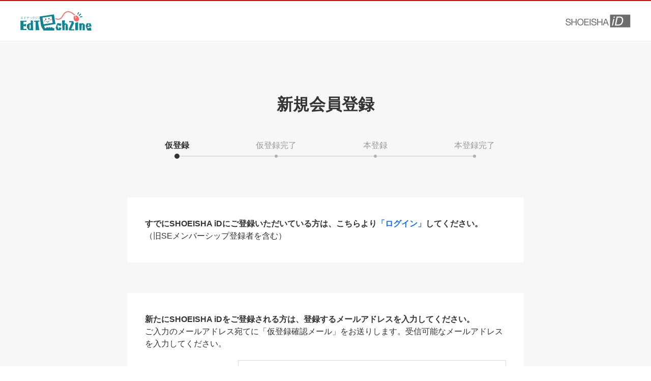

--- FILE ---
content_type: text/html; charset=utf-8
request_url: https://www.google.com/recaptcha/api2/anchor?ar=1&k=6LcZhLEUAAAAAGPvZ2VA118rXchHEHpsHPMxmPn2&co=aHR0cHM6Ly9zaG9laXNoYS5qcDo0NDM.&hl=en&v=PoyoqOPhxBO7pBk68S4YbpHZ&size=normal&anchor-ms=20000&execute-ms=30000&cb=ygyflqv5pzmt
body_size: 49355
content:
<!DOCTYPE HTML><html dir="ltr" lang="en"><head><meta http-equiv="Content-Type" content="text/html; charset=UTF-8">
<meta http-equiv="X-UA-Compatible" content="IE=edge">
<title>reCAPTCHA</title>
<style type="text/css">
/* cyrillic-ext */
@font-face {
  font-family: 'Roboto';
  font-style: normal;
  font-weight: 400;
  font-stretch: 100%;
  src: url(//fonts.gstatic.com/s/roboto/v48/KFO7CnqEu92Fr1ME7kSn66aGLdTylUAMa3GUBHMdazTgWw.woff2) format('woff2');
  unicode-range: U+0460-052F, U+1C80-1C8A, U+20B4, U+2DE0-2DFF, U+A640-A69F, U+FE2E-FE2F;
}
/* cyrillic */
@font-face {
  font-family: 'Roboto';
  font-style: normal;
  font-weight: 400;
  font-stretch: 100%;
  src: url(//fonts.gstatic.com/s/roboto/v48/KFO7CnqEu92Fr1ME7kSn66aGLdTylUAMa3iUBHMdazTgWw.woff2) format('woff2');
  unicode-range: U+0301, U+0400-045F, U+0490-0491, U+04B0-04B1, U+2116;
}
/* greek-ext */
@font-face {
  font-family: 'Roboto';
  font-style: normal;
  font-weight: 400;
  font-stretch: 100%;
  src: url(//fonts.gstatic.com/s/roboto/v48/KFO7CnqEu92Fr1ME7kSn66aGLdTylUAMa3CUBHMdazTgWw.woff2) format('woff2');
  unicode-range: U+1F00-1FFF;
}
/* greek */
@font-face {
  font-family: 'Roboto';
  font-style: normal;
  font-weight: 400;
  font-stretch: 100%;
  src: url(//fonts.gstatic.com/s/roboto/v48/KFO7CnqEu92Fr1ME7kSn66aGLdTylUAMa3-UBHMdazTgWw.woff2) format('woff2');
  unicode-range: U+0370-0377, U+037A-037F, U+0384-038A, U+038C, U+038E-03A1, U+03A3-03FF;
}
/* math */
@font-face {
  font-family: 'Roboto';
  font-style: normal;
  font-weight: 400;
  font-stretch: 100%;
  src: url(//fonts.gstatic.com/s/roboto/v48/KFO7CnqEu92Fr1ME7kSn66aGLdTylUAMawCUBHMdazTgWw.woff2) format('woff2');
  unicode-range: U+0302-0303, U+0305, U+0307-0308, U+0310, U+0312, U+0315, U+031A, U+0326-0327, U+032C, U+032F-0330, U+0332-0333, U+0338, U+033A, U+0346, U+034D, U+0391-03A1, U+03A3-03A9, U+03B1-03C9, U+03D1, U+03D5-03D6, U+03F0-03F1, U+03F4-03F5, U+2016-2017, U+2034-2038, U+203C, U+2040, U+2043, U+2047, U+2050, U+2057, U+205F, U+2070-2071, U+2074-208E, U+2090-209C, U+20D0-20DC, U+20E1, U+20E5-20EF, U+2100-2112, U+2114-2115, U+2117-2121, U+2123-214F, U+2190, U+2192, U+2194-21AE, U+21B0-21E5, U+21F1-21F2, U+21F4-2211, U+2213-2214, U+2216-22FF, U+2308-230B, U+2310, U+2319, U+231C-2321, U+2336-237A, U+237C, U+2395, U+239B-23B7, U+23D0, U+23DC-23E1, U+2474-2475, U+25AF, U+25B3, U+25B7, U+25BD, U+25C1, U+25CA, U+25CC, U+25FB, U+266D-266F, U+27C0-27FF, U+2900-2AFF, U+2B0E-2B11, U+2B30-2B4C, U+2BFE, U+3030, U+FF5B, U+FF5D, U+1D400-1D7FF, U+1EE00-1EEFF;
}
/* symbols */
@font-face {
  font-family: 'Roboto';
  font-style: normal;
  font-weight: 400;
  font-stretch: 100%;
  src: url(//fonts.gstatic.com/s/roboto/v48/KFO7CnqEu92Fr1ME7kSn66aGLdTylUAMaxKUBHMdazTgWw.woff2) format('woff2');
  unicode-range: U+0001-000C, U+000E-001F, U+007F-009F, U+20DD-20E0, U+20E2-20E4, U+2150-218F, U+2190, U+2192, U+2194-2199, U+21AF, U+21E6-21F0, U+21F3, U+2218-2219, U+2299, U+22C4-22C6, U+2300-243F, U+2440-244A, U+2460-24FF, U+25A0-27BF, U+2800-28FF, U+2921-2922, U+2981, U+29BF, U+29EB, U+2B00-2BFF, U+4DC0-4DFF, U+FFF9-FFFB, U+10140-1018E, U+10190-1019C, U+101A0, U+101D0-101FD, U+102E0-102FB, U+10E60-10E7E, U+1D2C0-1D2D3, U+1D2E0-1D37F, U+1F000-1F0FF, U+1F100-1F1AD, U+1F1E6-1F1FF, U+1F30D-1F30F, U+1F315, U+1F31C, U+1F31E, U+1F320-1F32C, U+1F336, U+1F378, U+1F37D, U+1F382, U+1F393-1F39F, U+1F3A7-1F3A8, U+1F3AC-1F3AF, U+1F3C2, U+1F3C4-1F3C6, U+1F3CA-1F3CE, U+1F3D4-1F3E0, U+1F3ED, U+1F3F1-1F3F3, U+1F3F5-1F3F7, U+1F408, U+1F415, U+1F41F, U+1F426, U+1F43F, U+1F441-1F442, U+1F444, U+1F446-1F449, U+1F44C-1F44E, U+1F453, U+1F46A, U+1F47D, U+1F4A3, U+1F4B0, U+1F4B3, U+1F4B9, U+1F4BB, U+1F4BF, U+1F4C8-1F4CB, U+1F4D6, U+1F4DA, U+1F4DF, U+1F4E3-1F4E6, U+1F4EA-1F4ED, U+1F4F7, U+1F4F9-1F4FB, U+1F4FD-1F4FE, U+1F503, U+1F507-1F50B, U+1F50D, U+1F512-1F513, U+1F53E-1F54A, U+1F54F-1F5FA, U+1F610, U+1F650-1F67F, U+1F687, U+1F68D, U+1F691, U+1F694, U+1F698, U+1F6AD, U+1F6B2, U+1F6B9-1F6BA, U+1F6BC, U+1F6C6-1F6CF, U+1F6D3-1F6D7, U+1F6E0-1F6EA, U+1F6F0-1F6F3, U+1F6F7-1F6FC, U+1F700-1F7FF, U+1F800-1F80B, U+1F810-1F847, U+1F850-1F859, U+1F860-1F887, U+1F890-1F8AD, U+1F8B0-1F8BB, U+1F8C0-1F8C1, U+1F900-1F90B, U+1F93B, U+1F946, U+1F984, U+1F996, U+1F9E9, U+1FA00-1FA6F, U+1FA70-1FA7C, U+1FA80-1FA89, U+1FA8F-1FAC6, U+1FACE-1FADC, U+1FADF-1FAE9, U+1FAF0-1FAF8, U+1FB00-1FBFF;
}
/* vietnamese */
@font-face {
  font-family: 'Roboto';
  font-style: normal;
  font-weight: 400;
  font-stretch: 100%;
  src: url(//fonts.gstatic.com/s/roboto/v48/KFO7CnqEu92Fr1ME7kSn66aGLdTylUAMa3OUBHMdazTgWw.woff2) format('woff2');
  unicode-range: U+0102-0103, U+0110-0111, U+0128-0129, U+0168-0169, U+01A0-01A1, U+01AF-01B0, U+0300-0301, U+0303-0304, U+0308-0309, U+0323, U+0329, U+1EA0-1EF9, U+20AB;
}
/* latin-ext */
@font-face {
  font-family: 'Roboto';
  font-style: normal;
  font-weight: 400;
  font-stretch: 100%;
  src: url(//fonts.gstatic.com/s/roboto/v48/KFO7CnqEu92Fr1ME7kSn66aGLdTylUAMa3KUBHMdazTgWw.woff2) format('woff2');
  unicode-range: U+0100-02BA, U+02BD-02C5, U+02C7-02CC, U+02CE-02D7, U+02DD-02FF, U+0304, U+0308, U+0329, U+1D00-1DBF, U+1E00-1E9F, U+1EF2-1EFF, U+2020, U+20A0-20AB, U+20AD-20C0, U+2113, U+2C60-2C7F, U+A720-A7FF;
}
/* latin */
@font-face {
  font-family: 'Roboto';
  font-style: normal;
  font-weight: 400;
  font-stretch: 100%;
  src: url(//fonts.gstatic.com/s/roboto/v48/KFO7CnqEu92Fr1ME7kSn66aGLdTylUAMa3yUBHMdazQ.woff2) format('woff2');
  unicode-range: U+0000-00FF, U+0131, U+0152-0153, U+02BB-02BC, U+02C6, U+02DA, U+02DC, U+0304, U+0308, U+0329, U+2000-206F, U+20AC, U+2122, U+2191, U+2193, U+2212, U+2215, U+FEFF, U+FFFD;
}
/* cyrillic-ext */
@font-face {
  font-family: 'Roboto';
  font-style: normal;
  font-weight: 500;
  font-stretch: 100%;
  src: url(//fonts.gstatic.com/s/roboto/v48/KFO7CnqEu92Fr1ME7kSn66aGLdTylUAMa3GUBHMdazTgWw.woff2) format('woff2');
  unicode-range: U+0460-052F, U+1C80-1C8A, U+20B4, U+2DE0-2DFF, U+A640-A69F, U+FE2E-FE2F;
}
/* cyrillic */
@font-face {
  font-family: 'Roboto';
  font-style: normal;
  font-weight: 500;
  font-stretch: 100%;
  src: url(//fonts.gstatic.com/s/roboto/v48/KFO7CnqEu92Fr1ME7kSn66aGLdTylUAMa3iUBHMdazTgWw.woff2) format('woff2');
  unicode-range: U+0301, U+0400-045F, U+0490-0491, U+04B0-04B1, U+2116;
}
/* greek-ext */
@font-face {
  font-family: 'Roboto';
  font-style: normal;
  font-weight: 500;
  font-stretch: 100%;
  src: url(//fonts.gstatic.com/s/roboto/v48/KFO7CnqEu92Fr1ME7kSn66aGLdTylUAMa3CUBHMdazTgWw.woff2) format('woff2');
  unicode-range: U+1F00-1FFF;
}
/* greek */
@font-face {
  font-family: 'Roboto';
  font-style: normal;
  font-weight: 500;
  font-stretch: 100%;
  src: url(//fonts.gstatic.com/s/roboto/v48/KFO7CnqEu92Fr1ME7kSn66aGLdTylUAMa3-UBHMdazTgWw.woff2) format('woff2');
  unicode-range: U+0370-0377, U+037A-037F, U+0384-038A, U+038C, U+038E-03A1, U+03A3-03FF;
}
/* math */
@font-face {
  font-family: 'Roboto';
  font-style: normal;
  font-weight: 500;
  font-stretch: 100%;
  src: url(//fonts.gstatic.com/s/roboto/v48/KFO7CnqEu92Fr1ME7kSn66aGLdTylUAMawCUBHMdazTgWw.woff2) format('woff2');
  unicode-range: U+0302-0303, U+0305, U+0307-0308, U+0310, U+0312, U+0315, U+031A, U+0326-0327, U+032C, U+032F-0330, U+0332-0333, U+0338, U+033A, U+0346, U+034D, U+0391-03A1, U+03A3-03A9, U+03B1-03C9, U+03D1, U+03D5-03D6, U+03F0-03F1, U+03F4-03F5, U+2016-2017, U+2034-2038, U+203C, U+2040, U+2043, U+2047, U+2050, U+2057, U+205F, U+2070-2071, U+2074-208E, U+2090-209C, U+20D0-20DC, U+20E1, U+20E5-20EF, U+2100-2112, U+2114-2115, U+2117-2121, U+2123-214F, U+2190, U+2192, U+2194-21AE, U+21B0-21E5, U+21F1-21F2, U+21F4-2211, U+2213-2214, U+2216-22FF, U+2308-230B, U+2310, U+2319, U+231C-2321, U+2336-237A, U+237C, U+2395, U+239B-23B7, U+23D0, U+23DC-23E1, U+2474-2475, U+25AF, U+25B3, U+25B7, U+25BD, U+25C1, U+25CA, U+25CC, U+25FB, U+266D-266F, U+27C0-27FF, U+2900-2AFF, U+2B0E-2B11, U+2B30-2B4C, U+2BFE, U+3030, U+FF5B, U+FF5D, U+1D400-1D7FF, U+1EE00-1EEFF;
}
/* symbols */
@font-face {
  font-family: 'Roboto';
  font-style: normal;
  font-weight: 500;
  font-stretch: 100%;
  src: url(//fonts.gstatic.com/s/roboto/v48/KFO7CnqEu92Fr1ME7kSn66aGLdTylUAMaxKUBHMdazTgWw.woff2) format('woff2');
  unicode-range: U+0001-000C, U+000E-001F, U+007F-009F, U+20DD-20E0, U+20E2-20E4, U+2150-218F, U+2190, U+2192, U+2194-2199, U+21AF, U+21E6-21F0, U+21F3, U+2218-2219, U+2299, U+22C4-22C6, U+2300-243F, U+2440-244A, U+2460-24FF, U+25A0-27BF, U+2800-28FF, U+2921-2922, U+2981, U+29BF, U+29EB, U+2B00-2BFF, U+4DC0-4DFF, U+FFF9-FFFB, U+10140-1018E, U+10190-1019C, U+101A0, U+101D0-101FD, U+102E0-102FB, U+10E60-10E7E, U+1D2C0-1D2D3, U+1D2E0-1D37F, U+1F000-1F0FF, U+1F100-1F1AD, U+1F1E6-1F1FF, U+1F30D-1F30F, U+1F315, U+1F31C, U+1F31E, U+1F320-1F32C, U+1F336, U+1F378, U+1F37D, U+1F382, U+1F393-1F39F, U+1F3A7-1F3A8, U+1F3AC-1F3AF, U+1F3C2, U+1F3C4-1F3C6, U+1F3CA-1F3CE, U+1F3D4-1F3E0, U+1F3ED, U+1F3F1-1F3F3, U+1F3F5-1F3F7, U+1F408, U+1F415, U+1F41F, U+1F426, U+1F43F, U+1F441-1F442, U+1F444, U+1F446-1F449, U+1F44C-1F44E, U+1F453, U+1F46A, U+1F47D, U+1F4A3, U+1F4B0, U+1F4B3, U+1F4B9, U+1F4BB, U+1F4BF, U+1F4C8-1F4CB, U+1F4D6, U+1F4DA, U+1F4DF, U+1F4E3-1F4E6, U+1F4EA-1F4ED, U+1F4F7, U+1F4F9-1F4FB, U+1F4FD-1F4FE, U+1F503, U+1F507-1F50B, U+1F50D, U+1F512-1F513, U+1F53E-1F54A, U+1F54F-1F5FA, U+1F610, U+1F650-1F67F, U+1F687, U+1F68D, U+1F691, U+1F694, U+1F698, U+1F6AD, U+1F6B2, U+1F6B9-1F6BA, U+1F6BC, U+1F6C6-1F6CF, U+1F6D3-1F6D7, U+1F6E0-1F6EA, U+1F6F0-1F6F3, U+1F6F7-1F6FC, U+1F700-1F7FF, U+1F800-1F80B, U+1F810-1F847, U+1F850-1F859, U+1F860-1F887, U+1F890-1F8AD, U+1F8B0-1F8BB, U+1F8C0-1F8C1, U+1F900-1F90B, U+1F93B, U+1F946, U+1F984, U+1F996, U+1F9E9, U+1FA00-1FA6F, U+1FA70-1FA7C, U+1FA80-1FA89, U+1FA8F-1FAC6, U+1FACE-1FADC, U+1FADF-1FAE9, U+1FAF0-1FAF8, U+1FB00-1FBFF;
}
/* vietnamese */
@font-face {
  font-family: 'Roboto';
  font-style: normal;
  font-weight: 500;
  font-stretch: 100%;
  src: url(//fonts.gstatic.com/s/roboto/v48/KFO7CnqEu92Fr1ME7kSn66aGLdTylUAMa3OUBHMdazTgWw.woff2) format('woff2');
  unicode-range: U+0102-0103, U+0110-0111, U+0128-0129, U+0168-0169, U+01A0-01A1, U+01AF-01B0, U+0300-0301, U+0303-0304, U+0308-0309, U+0323, U+0329, U+1EA0-1EF9, U+20AB;
}
/* latin-ext */
@font-face {
  font-family: 'Roboto';
  font-style: normal;
  font-weight: 500;
  font-stretch: 100%;
  src: url(//fonts.gstatic.com/s/roboto/v48/KFO7CnqEu92Fr1ME7kSn66aGLdTylUAMa3KUBHMdazTgWw.woff2) format('woff2');
  unicode-range: U+0100-02BA, U+02BD-02C5, U+02C7-02CC, U+02CE-02D7, U+02DD-02FF, U+0304, U+0308, U+0329, U+1D00-1DBF, U+1E00-1E9F, U+1EF2-1EFF, U+2020, U+20A0-20AB, U+20AD-20C0, U+2113, U+2C60-2C7F, U+A720-A7FF;
}
/* latin */
@font-face {
  font-family: 'Roboto';
  font-style: normal;
  font-weight: 500;
  font-stretch: 100%;
  src: url(//fonts.gstatic.com/s/roboto/v48/KFO7CnqEu92Fr1ME7kSn66aGLdTylUAMa3yUBHMdazQ.woff2) format('woff2');
  unicode-range: U+0000-00FF, U+0131, U+0152-0153, U+02BB-02BC, U+02C6, U+02DA, U+02DC, U+0304, U+0308, U+0329, U+2000-206F, U+20AC, U+2122, U+2191, U+2193, U+2212, U+2215, U+FEFF, U+FFFD;
}
/* cyrillic-ext */
@font-face {
  font-family: 'Roboto';
  font-style: normal;
  font-weight: 900;
  font-stretch: 100%;
  src: url(//fonts.gstatic.com/s/roboto/v48/KFO7CnqEu92Fr1ME7kSn66aGLdTylUAMa3GUBHMdazTgWw.woff2) format('woff2');
  unicode-range: U+0460-052F, U+1C80-1C8A, U+20B4, U+2DE0-2DFF, U+A640-A69F, U+FE2E-FE2F;
}
/* cyrillic */
@font-face {
  font-family: 'Roboto';
  font-style: normal;
  font-weight: 900;
  font-stretch: 100%;
  src: url(//fonts.gstatic.com/s/roboto/v48/KFO7CnqEu92Fr1ME7kSn66aGLdTylUAMa3iUBHMdazTgWw.woff2) format('woff2');
  unicode-range: U+0301, U+0400-045F, U+0490-0491, U+04B0-04B1, U+2116;
}
/* greek-ext */
@font-face {
  font-family: 'Roboto';
  font-style: normal;
  font-weight: 900;
  font-stretch: 100%;
  src: url(//fonts.gstatic.com/s/roboto/v48/KFO7CnqEu92Fr1ME7kSn66aGLdTylUAMa3CUBHMdazTgWw.woff2) format('woff2');
  unicode-range: U+1F00-1FFF;
}
/* greek */
@font-face {
  font-family: 'Roboto';
  font-style: normal;
  font-weight: 900;
  font-stretch: 100%;
  src: url(//fonts.gstatic.com/s/roboto/v48/KFO7CnqEu92Fr1ME7kSn66aGLdTylUAMa3-UBHMdazTgWw.woff2) format('woff2');
  unicode-range: U+0370-0377, U+037A-037F, U+0384-038A, U+038C, U+038E-03A1, U+03A3-03FF;
}
/* math */
@font-face {
  font-family: 'Roboto';
  font-style: normal;
  font-weight: 900;
  font-stretch: 100%;
  src: url(//fonts.gstatic.com/s/roboto/v48/KFO7CnqEu92Fr1ME7kSn66aGLdTylUAMawCUBHMdazTgWw.woff2) format('woff2');
  unicode-range: U+0302-0303, U+0305, U+0307-0308, U+0310, U+0312, U+0315, U+031A, U+0326-0327, U+032C, U+032F-0330, U+0332-0333, U+0338, U+033A, U+0346, U+034D, U+0391-03A1, U+03A3-03A9, U+03B1-03C9, U+03D1, U+03D5-03D6, U+03F0-03F1, U+03F4-03F5, U+2016-2017, U+2034-2038, U+203C, U+2040, U+2043, U+2047, U+2050, U+2057, U+205F, U+2070-2071, U+2074-208E, U+2090-209C, U+20D0-20DC, U+20E1, U+20E5-20EF, U+2100-2112, U+2114-2115, U+2117-2121, U+2123-214F, U+2190, U+2192, U+2194-21AE, U+21B0-21E5, U+21F1-21F2, U+21F4-2211, U+2213-2214, U+2216-22FF, U+2308-230B, U+2310, U+2319, U+231C-2321, U+2336-237A, U+237C, U+2395, U+239B-23B7, U+23D0, U+23DC-23E1, U+2474-2475, U+25AF, U+25B3, U+25B7, U+25BD, U+25C1, U+25CA, U+25CC, U+25FB, U+266D-266F, U+27C0-27FF, U+2900-2AFF, U+2B0E-2B11, U+2B30-2B4C, U+2BFE, U+3030, U+FF5B, U+FF5D, U+1D400-1D7FF, U+1EE00-1EEFF;
}
/* symbols */
@font-face {
  font-family: 'Roboto';
  font-style: normal;
  font-weight: 900;
  font-stretch: 100%;
  src: url(//fonts.gstatic.com/s/roboto/v48/KFO7CnqEu92Fr1ME7kSn66aGLdTylUAMaxKUBHMdazTgWw.woff2) format('woff2');
  unicode-range: U+0001-000C, U+000E-001F, U+007F-009F, U+20DD-20E0, U+20E2-20E4, U+2150-218F, U+2190, U+2192, U+2194-2199, U+21AF, U+21E6-21F0, U+21F3, U+2218-2219, U+2299, U+22C4-22C6, U+2300-243F, U+2440-244A, U+2460-24FF, U+25A0-27BF, U+2800-28FF, U+2921-2922, U+2981, U+29BF, U+29EB, U+2B00-2BFF, U+4DC0-4DFF, U+FFF9-FFFB, U+10140-1018E, U+10190-1019C, U+101A0, U+101D0-101FD, U+102E0-102FB, U+10E60-10E7E, U+1D2C0-1D2D3, U+1D2E0-1D37F, U+1F000-1F0FF, U+1F100-1F1AD, U+1F1E6-1F1FF, U+1F30D-1F30F, U+1F315, U+1F31C, U+1F31E, U+1F320-1F32C, U+1F336, U+1F378, U+1F37D, U+1F382, U+1F393-1F39F, U+1F3A7-1F3A8, U+1F3AC-1F3AF, U+1F3C2, U+1F3C4-1F3C6, U+1F3CA-1F3CE, U+1F3D4-1F3E0, U+1F3ED, U+1F3F1-1F3F3, U+1F3F5-1F3F7, U+1F408, U+1F415, U+1F41F, U+1F426, U+1F43F, U+1F441-1F442, U+1F444, U+1F446-1F449, U+1F44C-1F44E, U+1F453, U+1F46A, U+1F47D, U+1F4A3, U+1F4B0, U+1F4B3, U+1F4B9, U+1F4BB, U+1F4BF, U+1F4C8-1F4CB, U+1F4D6, U+1F4DA, U+1F4DF, U+1F4E3-1F4E6, U+1F4EA-1F4ED, U+1F4F7, U+1F4F9-1F4FB, U+1F4FD-1F4FE, U+1F503, U+1F507-1F50B, U+1F50D, U+1F512-1F513, U+1F53E-1F54A, U+1F54F-1F5FA, U+1F610, U+1F650-1F67F, U+1F687, U+1F68D, U+1F691, U+1F694, U+1F698, U+1F6AD, U+1F6B2, U+1F6B9-1F6BA, U+1F6BC, U+1F6C6-1F6CF, U+1F6D3-1F6D7, U+1F6E0-1F6EA, U+1F6F0-1F6F3, U+1F6F7-1F6FC, U+1F700-1F7FF, U+1F800-1F80B, U+1F810-1F847, U+1F850-1F859, U+1F860-1F887, U+1F890-1F8AD, U+1F8B0-1F8BB, U+1F8C0-1F8C1, U+1F900-1F90B, U+1F93B, U+1F946, U+1F984, U+1F996, U+1F9E9, U+1FA00-1FA6F, U+1FA70-1FA7C, U+1FA80-1FA89, U+1FA8F-1FAC6, U+1FACE-1FADC, U+1FADF-1FAE9, U+1FAF0-1FAF8, U+1FB00-1FBFF;
}
/* vietnamese */
@font-face {
  font-family: 'Roboto';
  font-style: normal;
  font-weight: 900;
  font-stretch: 100%;
  src: url(//fonts.gstatic.com/s/roboto/v48/KFO7CnqEu92Fr1ME7kSn66aGLdTylUAMa3OUBHMdazTgWw.woff2) format('woff2');
  unicode-range: U+0102-0103, U+0110-0111, U+0128-0129, U+0168-0169, U+01A0-01A1, U+01AF-01B0, U+0300-0301, U+0303-0304, U+0308-0309, U+0323, U+0329, U+1EA0-1EF9, U+20AB;
}
/* latin-ext */
@font-face {
  font-family: 'Roboto';
  font-style: normal;
  font-weight: 900;
  font-stretch: 100%;
  src: url(//fonts.gstatic.com/s/roboto/v48/KFO7CnqEu92Fr1ME7kSn66aGLdTylUAMa3KUBHMdazTgWw.woff2) format('woff2');
  unicode-range: U+0100-02BA, U+02BD-02C5, U+02C7-02CC, U+02CE-02D7, U+02DD-02FF, U+0304, U+0308, U+0329, U+1D00-1DBF, U+1E00-1E9F, U+1EF2-1EFF, U+2020, U+20A0-20AB, U+20AD-20C0, U+2113, U+2C60-2C7F, U+A720-A7FF;
}
/* latin */
@font-face {
  font-family: 'Roboto';
  font-style: normal;
  font-weight: 900;
  font-stretch: 100%;
  src: url(//fonts.gstatic.com/s/roboto/v48/KFO7CnqEu92Fr1ME7kSn66aGLdTylUAMa3yUBHMdazQ.woff2) format('woff2');
  unicode-range: U+0000-00FF, U+0131, U+0152-0153, U+02BB-02BC, U+02C6, U+02DA, U+02DC, U+0304, U+0308, U+0329, U+2000-206F, U+20AC, U+2122, U+2191, U+2193, U+2212, U+2215, U+FEFF, U+FFFD;
}

</style>
<link rel="stylesheet" type="text/css" href="https://www.gstatic.com/recaptcha/releases/PoyoqOPhxBO7pBk68S4YbpHZ/styles__ltr.css">
<script nonce="7JE8DbktCvguqfSEuBw-Xg" type="text/javascript">window['__recaptcha_api'] = 'https://www.google.com/recaptcha/api2/';</script>
<script type="text/javascript" src="https://www.gstatic.com/recaptcha/releases/PoyoqOPhxBO7pBk68S4YbpHZ/recaptcha__en.js" nonce="7JE8DbktCvguqfSEuBw-Xg">
      
    </script></head>
<body><div id="rc-anchor-alert" class="rc-anchor-alert"></div>
<input type="hidden" id="recaptcha-token" value="[base64]">
<script type="text/javascript" nonce="7JE8DbktCvguqfSEuBw-Xg">
      recaptcha.anchor.Main.init("[\x22ainput\x22,[\x22bgdata\x22,\x22\x22,\[base64]/[base64]/[base64]/[base64]/[base64]/UltsKytdPUU6KEU8MjA0OD9SW2wrK109RT4+NnwxOTI6KChFJjY0NTEyKT09NTUyOTYmJk0rMTxjLmxlbmd0aCYmKGMuY2hhckNvZGVBdChNKzEpJjY0NTEyKT09NTYzMjA/[base64]/[base64]/[base64]/[base64]/[base64]/[base64]/[base64]\x22,\[base64]\\u003d\x22,\x22f0I4woRMflZ3w4PDmsO/w6LCoh0xwol8TCMWwr94w5/CiBxAwptHHMKjwp3CtMOvw6Anw7lFLsObwqbDtcKxJcOxwrHDh2HDijLCkcOawp/DjwcsPzNSwp/Dni/Dv8KUAyzChDhDw57DlRjCrCc8w5RZwpPDtsOgwpZVwrbCsAHDhMORwr0yKjMvwrkhKMKPw7zCv1/DnkXCsjTCrsOuw4B7wpfDkMKfwqHCrTFgXsORwo3DgcKBwowUCnzDsMOhwoEHQcKsw6vCvMO9w6nDlMKow67DjSPDlcKVwoJZw6p/[base64]/[base64]/DgMO7wplGw5gTdRbDmBDCtnbCpA3Dv8Okw6FtHMK+wo1+acKHNsOzCsOsw7XCosKww6dBwrJHw7/DhSk/w4ExwoDDgxNuZsOjbMO1w6PDncOiYgI3wpPDlgZDSSlfMxbDm8KrWMKfSDA+UcOTQsKPwpTDi8OFw4bDl8KheGXCp8OwQcOhw5nDtMO+dXzDn1giw5vDmMKXSRHCn8O0worDqmPCh8OuUsOmTcO4TMKww5/[base64]/[base64]/[base64]/w73DmBwXw5vCqMOUbsOBBBwow6DCpUs6wo1yZcOBwpzDsVvCncKyw4dpEsO6w7bCmwjDqXTDgMKSAzVnwpdXDTRObMK7w64sQjrDg8O/[base64]/ClzUuw4Jtw6rDvsKHw4s2wobCsk0Lw4EYw5gfbErCpMOIJ8OKEsOaG8KLWcK2CF5SQShnZ3TCjMOzw5bCnl1awpJxwqPDgMOzSsK5wrHClSM3wq9eelnDvw/[base64]/DvMKdCsOlZsKOwo9YwrzClDQ6wpEVWXnDgTwiw6snOWTCm8OCRhtWXXLDh8OLXSbCrxvDrTJrdDR8wpnDjX3Ds2R7wr3DuDQSwqsuwpYaJMOCw7BJDErDp8Ktw4VQBBsXMsOxwrDDrU9WbyPDrjTDtcOzwotFw6/[base64]/w7IyOQAtw4LCnkhORMOCT3nCiBtqwqgMdTPDmsOsUcOVwqbCoGYLwojChsKTbFLDtVNSw58eN8K2YMOyYiVrLsK0w7/[base64]/DssOJViggwovCnU5Kw63ClcO6G8ORfsOYeD4rwq3Dlh7CsXHChFNIeMKfw6huWSFLwp9ceCfCowMkb8KswrDCvTlHw5LCghfCtcOfwqjDqhzDkcKKZ8Knw5vCvifDjMOzwp7CsBLCuC1ww5Qkw506AlDDrMOBw5DCp8OID8O8Qx/ClsOTOjw4w6tdcCXDvlzCr1MWT8OiMkTCsX7CvcKHw47Ck8KdSTUNw6nDmsO5wpoyw6Euw5XDkyrCvsOzw7RpwpZQw69xw4VSYcKvP3LDlMOEwo3Dg8OAOcKjw77DgG8ULcOhcmvDuElmX8K0IcOpw6MEAHJVw5ckwoTCjsK5T3/DqsOAG8O/AcOew7vCgzBoUsK7wrIxH3PCrj/[base64]/wrRaPlFuLVnCn8OvBMOkaMK4csKfw4IZwprCscOmDsKKw4NdNMOGR3bDqmIawofCmcO1w681w7TCmcKgwrc5c8Kud8KwIMOnKMK1I3PDrihnwqNNwobCk313wp3Cn8O/[base64]/UUBMDcKqSsOKw4pQwrhiw5DCsMKiTcKYwqdmOTYrScKZwqskIyQDQAYUwrnDgcOqMcK8YcOHE2/CpA7CvMONB8KVah5zw4zCq8OoZ8OBwrILH8KlO3DCjsOIw5XCm0TComtDw6XCqMKNw6kGbg5xN8KcfhHCgizDh0Mlw4PCkMOywonDp1vDiXVGex1rY8OSwq0/L8Kcw6tbw4AIEsK3wpDDiMO5w5c1w5fChjlMCibCpMOnw55sYsKgw6DDgcKww7LCmxxrwoxgGiQkQW0Pw45twpxGw6QFMMKnKMK7w4DDiUMaP8OZw4XCiMO/IA8Kw5vCuUrCsXvDqwPDpMKZf1QeIMOcZsKww7Vrw57DmnDCmsO3wqnCisO/w51TTWJKLMOPAz3DjsK5AX56wqY1wr/Dg8Ohw5PCgcOCwqfCgT9Ww6/[base64]/[base64]/CjgPCp1vCkCrDqsOGw5nCosOiV8KZTmHDkWxnw612QcOew40xw5ANKMKGITLDqMOVTMK5w6LDgsKCd0FcKsK0wrfDpk9Two7CrV3Ct8KvNMKYDVDDtxfDiH/CjMOuIiHDoBIzw5MhLxwJPsOSwrRMO8KIw4fChGzCjU7Dk8Kqw5/DuS1Qw6TDoQwlAcORwq/DmG3CrjhXw6DCvVELwoPCncKaS8OgR8KHw6XDlHpXeTDDplJTwpR6ZA/CtUgJw6nCqsKUYU0fwqtpwpglwq04w44QF8KNQcOhwpInwqgyHjXDmH0rfsOlw7HCvG1Lwpw+wonDqsOSO8K2H8OMDB0gwrY6w5LCu8ONWcKdAk1IJMOCOgDDpmvDlX7Dq8OqQMO3w4cjEMOsw43CiWQvwrfCpMOUY8K/wrbClQHDikJ7wq4hw5Zgwo44wq5Fw5wtUMK0W8Oew5nDrcK8fcKbKTTCmw8fWsKwwqfDksOGwqNqacKeQsKfwoLDkMKedy0Cw6/CoFPDucKCKcOCwrDDug/CuSwobMOBHH9XG8OgwqJ5w75Kw5HCqsOwGnViw5LDnXHDg8KicSUiw7jCviXCi8OswrLDr3nCjBgnLnbDhC9vE8KwwqLDkBjDhMOqAgTCqBhBB1NBS8KCGj7Cn8Kkwqs1wrYqw60PJsOgwobCtMO2wqzDgh/Cnh5if8KjFMOCTmfCscOJOAQHaMKuW3tOQDvCl8O7w6zCsknDqMOWwrEww4BFwqcswptmfXTCl8KCIsOFEMKnIcKMS8O6wrUww78BaTk9Emkuw7nCkFjDokUAwq/DqcKrfAEMGAvCucK/Kwx2E8KQKX/Cg8OYGxgrwoNqwq/CvcOnVEfCox/[base64]/Dq8O+LFbDuUzDnAYzw6rCl8O+dV7DonUoYj3CgQkvw7EEMMOfGAHDnTTDkMK/UmxpHXbClFkQw7ESdEEIwrtewpUacU/Cp8OZwo/ClWoMNMKNfcKRF8OhX0BAT8KPCcKAwqY7w4PCryRTGxzDjhwaLcKMPV9wO0oIPHIJIyzCo2/DqkDDlEApwrUNw7JbAcKzEnIfL8KWw77CmMKOw6HCs3Arw4cHWcOsf8O4dg7Cgl5/wq9JJVLCqzbCt8KrwqXCtU95UB7DkjhfXcOqwrBYATZmWUNdRnpCEXbConLCqcKtCm7DlQLDnETCvgPDuQjDujnCoRbDrMOKBMKHM0vDqMKAbUsNODhBdDHCvUAyDS9Jc8KOw73DvMOIe8OKPMKUEsOTejQCfH9hw6/CqMOtP1tdw5PDoHvCu8Ogw5vDvXbCvl4dw5VHwq08BMKuwpzDgmknwpfDvEXCnMKOCMOwwqx8HsKJYnVoFsKowrlHwo/DhgDChMKVw5zDlcK6w7Qew4XDgFnDicK0K8KJwpHCjsKSwrDCq2rChHd+cFPCmQ0sw49Nw5XDuCvDmMKHwozDuQIAKsKZw5/[base64]/DiA7DnMOtbB3Dow/CqGMoJMKJwqbCvl3CoiDCulbDtUvDqD3CrB5wXCLCu8KcXsO8wqHCucK9QQ4tw7XDnMKewpdsZxYvb8KRwplodMKjw5NDwq3CtMK/IyU2w6TCiXpdw4TCgwJXwqsVw4ZFR0rDssOUwqXCgMKjaALCpnHClMKVNMOSwoE/WmrCkELDo0syb8O1w69sWcKKNFXCkV3DqURMw7pKHEnDisKhwqsnwqXDiGHDrU1tOyEhNsOjdwEow45dEcO2w4g7wp15Ejsnw4cCw67Dh8OdFcO1w6nCpTfDploiAHHDncKyJhN8w5LClRfCpMKTwoYhTDbDmsOcLXjCmcOXM1gHT8KbX8O9w4ZIaE7DiMO3w6/DpwbDtsOqR8KCNMO8XMOifnQBMsKRwoLDiXkRwrAHAnnDkxrDiDHCpcKoNyE0w7jDpsOFwp3Ci8OgwoMYwrxrw4kawqQ1wqEHwpzDtsKLw604wpdScS/Cu8KXwrgGwoFsw5doPcOmP8K/w4bCtMKSw7Q4KkbDj8Kqw57CpifDj8Ksw4jCscOkwoAJeMOIWsKKbcOPXcK3w7NpbsORVwZQw4XDnwwww4QZw4DDmwHCk8OUU8OMRxjDlsKYw4bDqQlBwqoXLBwDw64eR8KYEsO5w4VOAxl/w4dsOg7ChW9FdcO/czcrfMKdwpfCsyxnScKPcsKdbMOKJmDDqX/CncO4wrTChsOwwoHDnsOmRMKdwoVea8Krw7sLwoHCpR0fwqFuw7nDqy3DqyQoOcOFCsOLYh5jwpVbW8KGF8OEUgpoOCrDogDDq1XCnBPDncO5VMOLw4LDvD5UwrUPesKFDg/[base64]/G8O4LcOuw4zDmsOBclTCk8Kyw5/DrF0BwohVwrzCl8KiM8OzLMOWbCBcwodWWcOmFno5wrPDsB3Dumh4wrVlEmDDtMKGN01PAFnDs8O0wp8CC8KswozCpMOVwp3CkBsVWz7Dj8KMwr/Dt2YNwrXDlsO3wqIhwpvDiMKcwonDsMKpSzwjwrfCo2/CpVg0wrTDmsK8w4w5ccKRw40OfsKGwrEcbcKewqbCrsOxRcKhF8Ozw4HChxjCvMOAw4o6OsKMLMOqIcOgw5HCgsKKJMOjbAzCvBsjw7BZw5HDp8O7ZMOhH8OnI8OLEHQddg7CtRPCtMKaBm1tw6otw4HDgGt/[base64]/CjMOjZVkGTsOIYcKxwrDDsUfDm0gZw7DDpMO4YcOhw7/CqnXDt8O9w47DgMKffcOwworDmThFw7IoA8KVw4nDnWFfPkPDglUQw4HDm8KNJMOLw53DncKKSMKbw7l/WsOebcK5YMKmFW0nwpVMwplbwqB1wrHDo2xKwpZPRGDCgksMwqrDhsOGNSkDfV1YWhrDoMKhwqvDoBpww64yNylsOlBiwrE/e0MwM20oCl3CpHRYwrPDi3HCosK5w7HDv2R7DGAUwq3DvlTCisO0w4hDw5Bkw7fDlcOXw4BlTF/CgcKDw5U2w4dMwqTCssKow5fDhGgVdxVYw4lxKlgEQ2nDhcK3wqZ3VEtXfFYnwqTCqUvCrUzDkivDogPDsMKqSjgWwpbDvRt8wqLCpcO4LGjDtsOvSMOswr9xGsOpwrZQNxzCs2vDk33Dr3VawrF0w4gkQMK3w5Efwot/ARhZw4jClTfDgQVrw6J/[base64]/CqDMRJ1wEI8Ozwr9pRMOFw5/CrsKoOsK5D8KIwqYnwqfDoWfCssK1VGwmCirDn8KxTcOgwpfDusKQQArCqwfDnR5xw6DCosOsw5IVwpfCg3/Du1DDtSNkT1EyA8KKUMO1QsKyw5hHw7EqGBXCtkcOw61JJXDDjMOAwoBtQsKowocZTFlmw5hOwpweEsO1fzTDjmw3ccOIGBcIasK5wpNIw5rDn8O5Dy7DmArChjnCl8OcFwjCrMOLw6PDnl/CjsOmwp/DsR1gw4PCgcOzPTJKwocYw6QpOBfDj3xUMMOVwqE+wp7DvBFJwpJbZsOURcKqwr3Ch8KUwr7Cpmwlwq1Rwq3Cv8OXwoHCt0LCgcOlLsKHwonCjQ5wAmM9IAnCpsKNwqlpw4FGwoEcKcKlDMKEworCoiHClggpw5R/CDDDt8Khw7YfSHdfG8Knwq0OUcKARlxbw54cwpNxICPCncKQw6DCtsOhMQlaw6LDlsKLwpPDpQfDpFnDpG3ClcOTw5FWw4A+w63DmDjCiGsYw68qaXPDlcK/[base64]/DiDrDm8KEw4/DuMOEW8O6wrHCl8K/w4XCvThkwo8LasOTwo9awq9Bw77DmMO4CG3CoXfChCZ4wpANN8OhwrbDu8KyX8OGw5bDgMKawqkSFnTDuMOhw4jCrsKOPGvCuQ0uwrjDqHV/[base64]/[base64]/[base64]/Dn8OCRMOyw7UMY8Kewrk9wqJTwqEzRMKLwr/[base64]/[base64]/CicKiKCHDlkEfwrJswr8wwolDw7cCNsKcw5HCqh9xC8KpIz/Dq8OKKiDDkkVlJFbDtAnChnbDtMKbw5o/wq1WPhLDjToWwqzCg8KTw7gvSMKfYjjDlBbDrcObwpw1XMOOw55wdMKqworCm8Kyw6/DnMKxwoB1w6QgBMO0wrEgw6bCvQ5HBMOkw5/CliMnwp/CrMOzIyR9w4pBwrjCucKMwpUaIcKpwpctwqrDqcO1K8KQA8O3w5sdGDrCgMO1w5BWBhXDmmPCoCYQw4zCr2Uow4vCs8OdLcODIBkFwqLDj8KCOG/Dg8KOPWnDq2jDtizDhAgEe8OhMMKxRcO/w4lJw7oBwpPCnMKMwr/CrGnCrMOFwpJKw4/CgmPChFRtEEg5IDLCt8K7wq46X8Ohwqpfwo4jwqIJKMKiwrXCksOzaDl1O8O+wptRw4/ClCVmPsOnZmnCnMOlGMKHfsO/w4x2wpNHfsO4YMKiH8KTwpzDkMKJw6fCqMOSCw/Dl8Ogwrcow6nDj3d5w6ZCwpvDhkIwwrHCtjkkworDm8OOayR8MMKXw4RWb2vDkV/DvsKHwp87w4rCoAbDk8OJw7wwWhwVwrMew6jDgcKRZcKkwqzDiMKTw7Icw7rChcODwrs2H8Kiw74pw4/Clg8rKRsUw7/[base64]/esOfw6U9BDUpwoFlacKAw4Jmwrhow6zCiWFrR8Ogw5wdw4A3w4bCs8OrwqLCqcOvRcK1dzcaw5VITcO7wpLCrS3CqMKBw4LCvcKlICrDhzjChsKgXcKBCw4eD2wTw4/DmsO1wqYYwqlGw5NIw5xCMVAbNEoZwpXCj3pZYsOFwr/CpsO8WQnDtcKKcWIuw7JHK8KKwrvDpcKmwr9yDWNLwqxWe8KtUw3DqcK3wrYGw4/[base64]/DsDthM8OdSXnCngzCo8O3Z8OQwpvDh00HNcOFAcKtwokgwpjDsHbDiBcXw7bDvsKIcsOZHsOzw7Rkw5sOUsO+GyQKw4EgKDDDpcKtw7N0QsO1wp7DsWtuFcOxwpTDkMOEw5LDhH8AdMKaFMKgwoF4Jwo7w40cw6vDsMKlw68BVXrCqz/DoMK+w7tdw61UworCrAByWMO7Jg8ww47Dh3LCvsOUw7ESw6XCv8OKO2lnSMO6wrXDgMOuNcOgw5VGw6x0w7x9PcK1w6fCjMOxwpfClMOQwotzB8O/LDvCvQhWw6Jkw4oXX8KZGyZhL1DCssKWTwNVH0R1wooNwp7CiAjCgXBKw7E4YsOzZMK3w4FhR8KEMl4Zwp/CusKbd8O6wpHDkmxBAcKmw7/ChcO9eCrCpcO8BcObwrvDi8KqDsKHdsKDwp7DuUstw7QowrnDnGlmasK/QnVaw7rCunDCgsKWdsKIc8OlwoHDgMOeWsKiw7jDhMOPwq4QWmdPw57CksKTw4IXQsO+X8OkwqRjScKdwod4w5zCj8OgJMObw5jDvsKdNyPDgi/[base64]/wrbDrcK1wojChsKGw5gAKcKWwqNYwr3CrsK3OEAyw5/DmcKEwr7CpMKlYMKOw6gcdmlow4Aww7psJihcw7w/[base64]/CtMO/[base64]/[base64]/wpTClsOuXwvDqF/CicK6EsOmwr7CoT9hw53CvcO8w4BDD8KWBh/[base64]/wqnCmcOnwoLCoMKxw5PCl8Kxw7bCrsOQJsKPXsOuwpLDnHJEw5/DhTMwX8OeLikrD8Ocw6d3wpBsw6/DmsOLP2pAwrEgRsOIwqpQw5jDtm/CpVLCi2EywqXChVd7w6lIMA3CkU/[base64]/Ctk3CgU3DmQvDt8KlaMOow696e8OufiRHKcONw6nCqsKkwpBpCGTDgsOpwq7DoGTDszXDtnUCPsOGa8OQwrTCgsOrwr/[base64]/[base64]/ZsODw5XCkkLDhMO9woLCk8Kgw5bCv8Kew7fClMOOw6nDoDVMVV1kWMKMwrIaT1jCgxbDoA3CgcK1FcKlwqcIbcKuEMKhWMKNSEk2NMKSKnd0PTTCuD/Dth5MNsOtw4jDvsOtw7QyCmvCin5lwrfDoj/CsnJxwqbDssKqEx7Dg2HCosOSJ3bCgU/CgMKyK8OJesOtw7bDiMK8w4gvw53Ds8KOeR7ClRbCu0vCq1ZPw53Dkm0hbnJTWcOIZsK1w7vDp8KEBMOwwoIYNsORwqTDkMKOw4LDk8K/woLCjhrCgxHDqEJZOU7DuRHChwLCjMOVKMKIX1IhN1vCgcOQC1/Dg8OMw5rDusOZLT0ZwrnDpkrDg8O6w7J7w7hlFMOVFMKdYMK4ETbDgU/CnsOFPHhNw4JbwoBUwrHDiltgYGNhBcOawrJbYCnDnsKGWsKeRMK0w7ocw4XDigHCvF3ClQXDlsKkM8KmOClVHBEZXsKTO8KjLMO1Fzcvw4vCuSzDvMOKfMOWwo/Cp8OVw6lAFcKRwqvChQrCksKSwovCtwNMwr9+wqnDvcKdwrTDhD7Dph86w6jCgcKiw4Rfwr7CtQUAwqfCuHJBCMOKMcOnw6xXw7Zpw4nCn8OUHyJXw7NMw7XDvWHDmlPDhk7DnWkPw4dgTMKfXnrCnR0cY2U3T8KEw5jCti1rw53DgsOmw5TDhnlDOlcWw5/DsG7Ds3ANIQ5jbsKXw5saWcOMw4bDtwsuGMOowq/CocKMRcOKG8OnwplcUcOAKDoRRsOOw5XCh8KJwq9GwosdcS3CvX3DvMOTw5jDocOXcAY/[base64]/Cm8OEMcOlw7LCuwbClDrCuUIkUcKmVA0pw6PCmhlTYsOcwrbCllrCr3sxw7N0wqQeGk/Csm3DkU/DulfDtGbDlQPCh8O6wo0fw4IFw5jClkF/w74EwqPCn1fCncKxw6jDicOHUMO6woJJKBctwr/CgcOYwoIHw5rCvMOMBgTCpFPDiFDCgcKmb8Ofw7Q2w4VSw6Iuw4Udw6ZIw4jDh8KXKMO8wq/DqcKScsKZZsKIMMKeMcOZw4/CpHwLwr4zwq0nwqfDoiLDvV/CtS7DiDjDog3DmS0eemo3wrbCmwDDpsKdBxQmDhzCssK+ZAPCtiLDpAjDpsKew7DCrcOMDDrDk0x5wqExwqV/woJMwrJCbsKOC2d5AE3CvcK/w6l5woY/B8OPwo9mw7bDtCrCuMKsaMKYw57Cn8KzNsKdwpXCvsOyWcOXa8KRw5jDtcOpwqYRw7c5woTDvnwawpPDmQrDtsK0wqdXw5LCjcOfUnLCksOOFw7DjFjCnsKNUg/CncO3w5/DsFwMwrpfwqdHFMKFHlVZSnQDw6lRwpbDmiErbcOhHMKVdcOfw4LCnMOXWVvCgsOIKsKyI8KLwpcpw4lLwqLCnsO9w7l+woDDpMKsw7hwwpDCqRTCoy0ew4YtwrViwrfDlwRHVcOIw7DDt8OqYEkMWMKFwqxSw7bCvFYawpLDmcOowp/CusK7wp/Cq8KzEMKYwqFHwoMCwoBEw5XCjnIPw5LCjy/DnGrDuDt5bsOCwpN9w4QJXsKfwr/[base64]/DgsK2w7Jsw5wfeMOOMCIAPzQGSkfCnsKHw4E8wqgTw7XDg8OlHsK6VMKbKGjCoVDCtcOVbStiNkh6wqdnF3rCicKETcK2wrzCuUfCncKcwrrDosKNwpHDvR3Ch8KrDmvDhMKBwqzDvcK/w7XDrMOYNhXCm0HDisOTw6nCmsOWRcK3w5nDtERLLRYafsOKLU04PcKpAMORKFZ3w5jCj8OSd8KTdUA5woDDsGoKwp8yNMKqw4DCj3YpwrM4NsOyw73CmcOywojCrsK0AsKfDkJKEAnDt8O0w6dIwrBRSBkDw5zDr2PDtsKewozCt8O2w7/[base64]/TcO/[base64]/JsKwwr7DrcK0JlMmwpDDs8KORcOPw4TDuQzDkk8UccKowrfDvMOofcOcwrFrw5oIL0PCgMKSEyQ5Kj7ChXDDgMKpw7fDmsOBw7zCtcKzSMOfwq7CpSrChzfDrVQwwpLCtMK9YsKzNcKqPmIdw6AKwqkhKgnDgxNUw5nCii7CvHl3wofDiCXDqUIEw6PDjHsMw5APw6/DrjLCjjg9w7TDgWI9MikuXXrDoGIuBMO4QlDCoMOgS8OKwpN+CsKAwpXCgMOEw6HCvxTCmW0ZMiRJEnQhw4bDjDpHUFbCu20EwoPCk8O8w6BbE8OmwrLDv0cwIsKoNRvCqVbCkWoywp/CvMKAPQdJw5jDkW3Cv8OLYMKCw5oRwrMww5cHScKuNsKKw6/Dn8KePC9xw6jDosKIw4UScMOsw7bCrBrCoMO6w4EcwojDhMOKwq7Ct8KEw6/Dg8Kpw6cTw4jDrcODS2UiY8KTwpXDrcK9w7klOSUzwotkYB3CozLDhsOmw5PCscKLesKjai/DnG0hwrodw6pCwq/CnTvDpcOzUW3Dv2DDpMOjwoHDqFzDpH3ChMOOw7taFgbCl20SwrQZwqx6woMfLMO5MV5kwqDChsOTw7rCkSDDkR7CnE/[base64]/CocKwwoo+w6zCkMKTw6V0wojDqcKMPiYlw77CkBTCg0pEScKIVMK5wpLCq8KewozCj8KgVVrDhsKgan/[base64]/[base64]/[base64]/fw/[base64]/[base64]/CmsOKVjbCs8OsQsOyO8KkbcOvZ8KsFsODw5fCuTdawolWJMO0ZsKzw5ECw6N8UMKgdMO/S8OZFsKsw5ljG1vCvnXDocODwpTCt8ObJ8KewqbDo8Knw5IiDMKNCMOvw6EKwrxtw5B6wrN8wqvDjsOKw5vDn296W8K9C8KQw5hkwqDCjcKSw6sBdA1ew4bDpmp+E1vDn0ciOMObw6MnwpfDmhxpwqXCv3bDvcOLw4nDucOnw7/ClsKNwqZyTMKNKynChcOcO8KQIsKJwoUGw4DDrk0gwrPCkVhxw5zDjC1afwDDumLCgcKvwo7DjsObw5pkEgNdw6fClMOgf8Krw6YZw6XCksOFwqTDtcKTEsKlw6vCjHx+w7UoBCUHw4gUVcOsDjB8w70Vwp/[base64]/Di8Opf1/Cpy/[base64]/e8OWw4QKMToda8O6JMK7wrtRNcO5esOHw7Fmw5vDsTLDlMOvw5LDi1zDpcOyKW3Cu8K7VsKARcOgwpDDrwR3DsOowpbChsKkO8Ozwokzw7HCrxAKw6IRQ8KWwqrCtMKvSsOnajnCrD41KjpKRTfCjh3Ch8KpRmg2wpHDr1BxwpHDvsKOw7DCmsOzO2TCoDbDg1/DtmBoPMOCDTIrwrHCjsOkUMOaF00lSMKFw5cEw53Do8OhT8KzUWLDpRDCvcK+LMOwD8K3w4gRw7LCti0gSsK/w4c7wqVIwqlxw5Juw7Q5w7nDgcKGRWjDoXhSaRnCr3/CnU00ei4IwoBww7PDjsOEwqJxUcKPaxR6AsKVSsKaVcO9w5lcwoQKZcOBDR5NwrnCpsKawpfCpzkJQknDiDRBCMK/cWfCtVHDrGDCisKyZMOuw7DCg8OPRcO6dEbDl8O5wpxgw6I0QsOiwpnDjD7CucKBQCJOw4o9w6/CkVjDngPCuBcrwr9IHzPCgcO4w77DjMK1QcOUwpLCqCDCkh5/bUDCjjAzL2p5wp3Cg8O0B8K8w7osw5rCg2XChMOMGkjCl8OTwpbCgGQkw5VkwqXCljDDvcKQwoxawpEsCF3Dqw/CsMOEw7Miw7/CiMKkwoXCisKEED84woLDjQ9uITTCvsKyDsO+HcKuwrhQY8K7IcOPwrIEL2NkHwEjwr3DrXHDpXUMEsO5Y0LDisKuAnXCrcKkFcOfw4tlLHHCgghYZjjDpEBIwopswrfCvHdIw6g+PcKtegkzA8Ojw4gNwpUWSUxVKMKtwowGRsKJIcK/[base64]/[base64]/Dp33Dh35gX8KnwpZRT8OMKEnCh19/[base64]/DmCBYw5nDi8Orw7hZQ8ObwrvDosK9wqDDkVXCgwlRdTvCusO9QR8Zw6ZCwrNzwq7DvAlGZcKRRExCQn/CicOWwoPDvjYTw4xoNBs6GBU8w750Pm8+w6p7w6YMfh1PwpfCgsKhw7rCncKWwotlNMOfwqTCnMOHOxPDrgfCv8OKHcKVJMOLw67Dq8KQWRhGMmjCiXIKCMOmM8KyWmQ7fFMQwrhUwp/Ck8KxQSlsIsKXwpzCnMOhL8O7woTDosKWGUfCl2p7w48MW15qwptdw7LDvcKDFMK5Vng2a8KdwogBZEBnZmLDicOew4Q0w4nDqCTDmg5cWSRkwpxOw6rCscO4w5g5w5bCkzLCj8KhC8OTw7fDmMOQRRTDoADCuMOkwq4LUQ0bwp0nwq53w7/CgnbDqR82JsOHKiNRwqnDngjCnsOoCMKKAsOvRsKjw5TCjcKyw6FnFxJqw43DqsO3w6bDkcK+w7EPYcKQd8OEw4Bjw4fDuVPCucKAw7/DkQPDnVdxbhLDr8Ktwo0Ww6rDhBvCh8OtKcOSDMKFw4zDrMKnw7xzwpLCsBbCjMKpw7LCrH/Cm8KiDsOZC8OgTifCssOESMKcOXB0wqtbw53DuH3Dk8OEw4BEwqMUdSxtwqXDjsOmw6DDnMOZwqXDksKjw4IBwp9VE8KlYsOuw4/Ci8KXw7vDtMKKwqkrw5DDnjBcRXwpGsOOw5wow5LClFjDugjDh8OPwpHCrTbDu8OCwod8w5jDhUnDhBEbw5l5MMO4VMOEchTCtsKOw6E6HcKnaQsISMKTwrp8w7XCpAfDncK9wqN5M34mwpojU1IVw7kOccKnEmLDjsKxZUrCpcKJGcKfIQDCnCPCusOgw4DCocK/IQVrw7dxwpRxI3VQFcOvFsKWwoPDgMO5L03DusOVwq8Two0Pw655woTCrsKNTsKHw4LDm1XDjDTCkcKwLsO5DWs+w4bDgsKVw5nCowRiw7vChsK3w7k3F8ONFMO7OsO6Vg53FMOKw6jCkkkAfcOFSVsaWQLCr2fDr8OtNDFuw77Dvn0gw6M4NjTCoTFqwpXCvw/[base64]/[base64]/JmzCkkjCvnTCrMKeXsOaIMKZbsOqREJ/OXI2w6hRO8K1w57CiUADw4QEw7LDusKTWcKaw5sLw5TDnBHCkAEdEVzDnGnCtj8Rwqhlw7RwbH/[base64]/CnlDDmcKvNsOLQ8OHVhvDv2lBw6cOWsKcwq/ComViwqJcYMOkDBTDk8K1w4YJwo3CvmwIw4bDq1w6w67CsCcXwqUSw6RGAErCisKmAsOFw45qwo/CkcKnw7bCpFHDn8KNRMKqw4LDrcKCecOWwqnCr2nDqcKMOkXDpnIud8O6wpTCgcKLLVZZw49fwo0KRSc5ZMO0w4bDh8KZwrXDr1PCl8Orw7x2FA7DuMKPfsKKwq7CpAYiw7nCksKqwoUrWcOqwoVFV8KsOz/ChcO1Ih3CnHjClS3DmgfDssOGw5c/wpvDrnRMPSBAw5zDqWDCqElaFUZDDMO9dMKOVmjDpcOvGnYZUwbDlE3DvMOgw7gNwrLDtMKgwr8Vw5Buw7/DjwPDqcKgcFrCh3rCgmgLwpfDlcKfw6J7VMKiw5HCpAU9w6TCs8KTwp8Nw4bCoWVrb8O0RiPDkcKEO8OOwqM/w4osLU/[base64]/[base64]/wrkzwq7Cm8OFw5IgwohRwpEeOzrCvFnDpcK6Dl8qw6fCjB3Dn8KVwp4odcOtw5HCtn4yfcKZIE7CkcOwTMKUw5wOw6Vrw6N4w5sYGcO3XD0xwolvw4/CmsKTTFMywp3Do3MAPMOiw4DCiMOGw6EPeWPCm8KzC8O5Gw3DjyDDkkvCmcKFExLDoizCokHDlMKmwpfCtlMIUW8EfXEcZsOpO8K2w7zCkzjDv0dXwpvCjkNYY0PDsTXCisOHwoXCmmsuf8Oswr4Vw5lTw7/Dq8KGw65GXMOjPDoZwqZCw4DCqsKGcixoBDcFw6N3w74BworCpznCt8KcwqEBLMKCwq/CpUrCnj/CqMKNXDjCrQQhL23DhMKAZRM4ey/CpcOZEjVeScOxw5pWAsOiw5LCrRPDs2Evw7xxF2g9w4A3dSDDinzCunHDpsO1w47DhB5tJUHCnCA1w43Cv8KtbXkKGU7DqzVTUsKpwrLCq1fCsh/Co8OWwpzDnzPCuW3Cm8OiwoDDkMK4acOYwqsyAWEbGU3CsF7DvkZxw5XDgsOueAAeMMKCwoXCpGHClTVUwp7DjkFbcsKkLVXCvy3CqMOYDcOyJivDrcO5bMK7EcKBw5zCrgIpAUbDmT4sw6RRw4PDqsObWMKaSsKgH8ONwq/Dj8Oxw4wlw6UTw7vDujHCgBYMSHhkw5sXw7TClA9cW2MsZRhkwqtrZHRMB8OGwoPCmwLCjwoQDsO5w4piw7orwqTDpMK1wrQSN0rDrcK7EArCkWolwr19wrbCrMK3e8KJw4h5w7rCrl19HsO8w5nDhETDrQLDrMK6w7NMwrtAG0lcwo/DgsKWw5vCsjlaw5bDncKVwoVYdBdsw7TDg0HCogVDwrjDlkbDqQ9awo7DrQHCkW0jw6LCpT/[base64]/DncKbBQzDicKlwpl2wqHCuMO0ZFsIIcOuw5bDgcKlwqxldF8jSTxlwo/[base64]/DrxvDgMKGB8OnVm7DsMOfaiLDisKIIRkzw5TCtHHDvsObw4DDrsKHwqAMw5DDpMO/eAvDn3nDnEw+wocowrzCsTUKw6PDnTnCmDVdw4jCkgA3M8KXw7rCjTnDgBYfwr4/w7rCn8K4w6F/NlNvP8KYIsK6KsO9w6B6w6PDiMOsw4Q8HVwGVcKSWRErJCMrwprDiWvCsiEbMBYWwpbDnB0dw4vDjG9uw73Cg3vDmcOVfMKlDAFIwqTCssKAw6PDhcOBw7/CvcOqwp7DrcKSwrrDrUnDkF4dw45iwo/DhXzDpsKuLX8zaTk2w78DHilmwpERKsO2JEFPVgrCrcKsw73DssKewqlrw6RSwpFgcmDDu3jCrMKlcT1HwqZRRsOaWsKowrUlTMO+wpUIw7NkAgMQw4Iiw50aY8Oda0HDrDbCkAFiw6zCjcKxwqbCh8KAw5fDvV/ClXfDmcKDZsKIw4vCgcOSHsK9w6zCjxN6wrZKKsKAw4oSwp9cwoTCpsKTI8Kqw7hEw5AFSgnDvcOqwr7DtjYdw5TDt8K2FsOKwqYbwpjDhlzDscKzw7rCjMK8MgDDqHnDk8Olw4o0wqzDoMKPwpFNw4MYJmbDumXCilrDu8O8OcKhw5oHNg/[base64]/DoMOlw7LCicKFKRrDl2zDrcOBNMOfw6BFcVF5aSXDgRldwpvDqSl2esO8w4/[base64]/IBLCpsKbHMK/wpXDrcOAwqoYZGDCuHHDtC0NwrYLw7rCl8KMTU3CucOLF1bDgsOzHMKlVQnCiwFpw79BwrbDsnolSsOmaxNzwpBYQMOfworDiF/[base64]/woZxWnBbXMK5w5PCpsKRc8O8LHBLKcOTw5Vcw7PDr0dtworDqMOjwpwAw6hmw7PDr3HDiXPDlUXCocKZZMKOcjYSwpPDu1rDkhk2ekrCmXPCr8Ogw73Dj8OnUnVBw5jDjcKySW/CjMOhw6pVw5kRJsK/csKPFsKowqQNWMOqwqkvw6zDjWdWSBBVE8Klw6dHLcKQa3w+cXgfU8OrRcOtwq4GwrkAw5BeR8Oia8KFNcOcCHLDvXcaw6pgw73Dr8KIc0QUVMKpwpdrIF/[base64]\\u003d\\u003d\x22],null,[\x22conf\x22,null,\x226LcZhLEUAAAAAGPvZ2VA118rXchHEHpsHPMxmPn2\x22,0,null,null,null,0,[21,125,63,73,95,87,41,43,42,83,102,105,109,121],[1017145,101],0,null,null,null,null,0,null,0,1,700,1,null,0,\[base64]/76lBhnEnQkZnOKMAhmv8xEZ\x22,0,1,null,null,1,null,0,1,null,null,null,0],\x22https://shoeisha.jp:443\x22,null,[1,1,1],null,null,null,0,3600,[\x22https://www.google.com/intl/en/policies/privacy/\x22,\x22https://www.google.com/intl/en/policies/terms/\x22],\x22+WgCLAHBaiUigvZURHrimIgUfUYTkJqNw9/DJ2NuU3U\\u003d\x22,0,0,null,1,1769188334296,0,0,[215],null,[49],\x22RC-BVZvJiEpy4CeqQ\x22,null,null,null,null,null,\x220dAFcWeA5WADmLhas41viXFpnCdKtYC_dwKVN_KU1TpT478x2hwMZVspwB1VqUUhF3LZ-vtXfKvgvFLVwgQR3tqROQt7guu6uBCg\x22,1769271134278]");
    </script></body></html>

--- FILE ---
content_type: text/javascript;charset=utf-8
request_url: https://id.cxense.com/public/user/id?json=%7B%22identities%22%3A%5B%7B%22type%22%3A%22ckp%22%2C%22id%22%3A%22mkr2wu0xj07v6jkg%22%7D%2C%7B%22type%22%3A%22lst%22%2C%22id%22%3A%221p80769lcv5862uyew61p516pg%22%7D%2C%7B%22type%22%3A%22cst%22%2C%22id%22%3A%221p80769lcv5862uyew61p516pg%22%7D%5D%7D&callback=cXJsonpCB1
body_size: 188
content:
/**/
cXJsonpCB1({"httpStatus":200,"response":{"userId":"cx:1an0go3upf95h20gqbme1bbr1i:tteatlshidgp","newUser":true}})

--- FILE ---
content_type: text/javascript;charset=utf-8
request_url: https://p1cluster.cxense.com/p1.js
body_size: 100
content:
cX.library.onP1('1p80769lcv5862uyew61p516pg');
